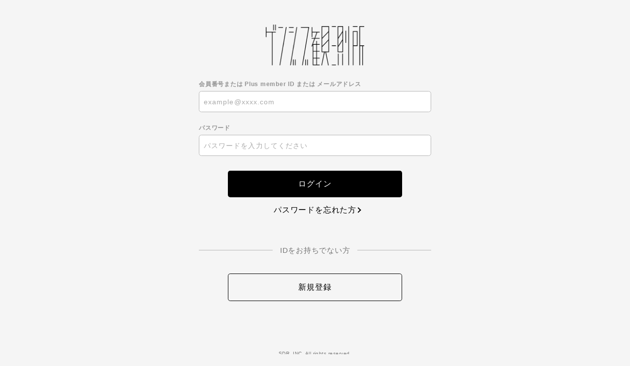

--- FILE ---
content_type: text/html; charset=UTF-8
request_url: https://secure.plusmember.jp/genjibu/1/login/?url=https%253A%252F%252Fgenjibu.jp%252Fblog%252Farchive%252F2%252F4%252Fyear
body_size: 5400
content:
<!DOCTYPE html>
<html lang="ja" xmlns:fb="http://ogp.me/ns/fb#">
<head>
<meta charset="UTF-8">
<meta name="description" content="原因は自分にある。のオフィシャルサイト・ファンクラブ「ゲンジブ観測所」。最新のイベントや出演情報、メンバープロフィール等を掲載しているほか、オフィシャルファンクラブ「ゲンジブ観測所」では限定コンテンツ配信中！"><meta name="robots" content="index, follow"><meta name="viewport" content="width=device-width, initial-scale=1.0, minimum-scale=1.0, maximum-scale=1.0, shrink-to-fit=no" />
<meta name="format-detection" content="telephone=no">

<meta property="og:type" content="website">
<meta property="og:site_name" content="原因は自分にある。オフィシャルサイト｜ファンクラブ「ゲンジブ観測所」">
<meta property="og:title" content="原因は自分にある。オフィシャルサイト｜ファンクラブ「ゲンジブ観測所」">
<meta property="og:locale" content="ja_JP">
<meta property="og:url" content="https://genjibu.jp/">
<meta property="og:image" content="https://genjibu.jp/og_img_logo.png">
<meta property="fb:app_id" content="">

<meta name="twitter:card" content="summary_large_image">
<meta name="twitter:site" content="原因は自分にある。オフィシャルサイト｜ファンクラブ「ゲンジブ観測所」">
<meta name="twitter:title" content="原因は自分にある。オフィシャルサイト｜ファンクラブ「ゲンジブ観測所」">
<meta name="twitter:description" content="原因は自分にある。のオフィシャルサイト・ファンクラブ「ゲンジブ観測所」。最新のイベントや出演情報、メンバープロフィール等を掲載しているほか、オフィシャルファンクラブ「ゲンジブ観測所」では限定コンテンツ配信中！">
<meta name="twitter:url" content="https://genjibu.jp/">
<meta name="twitter:image" content="https://genjibu.jp/og_img_logo.png">

<title>原因は自分にある。オフィシャルサイト｜ファンクラブ「ゲンジブ観測所」</title>



<meta name="theme-color" content="#000">
<link rel="icon" type="image/x-icon" href="/genjibu/favicon.ico">
<link rel="apple-touch-icon" href="/genjibu/apple-touch-icon.png">
<link rel="stylesheet" href="https://cmn-assets.plusmember.jp/webfont/assets/font/fontawesome-4.7.0/css/font-awesome.min.css">
<link rel="stylesheet" href="/genjibu/static/common/css/mypage-cmn.css?=20260130">
<link rel="stylesheet" href="/genjibu/static/original/fanclub/css/mypage-service.css?=20260130">

<script src="//ajax.googleapis.com/ajax/libs/jquery/2.1.3/jquery.min.js"></script>
<script src="/genjibu/static/common/js/mypage.js"></script>
<script src="https://kit.fontawesome.com/3c297cfd98.js" crossorigin="anonymous"></script>


        <!-- Global site tag (gtag.js) - Google Analytics -->
    <script async src="https://www.googletagmanager.com/gtag/js?id=G-LCMW820B9T"></script>
    <script>
        window.dataLayer = window.dataLayer || [];
        function gtag(){dataLayer.push(arguments);}
        gtag('js', new Date());

                    gtag('config', 'G-LCMW820B9T');
                gtag('set', 'linker', {
            'accept_incoming': true,
            'domains': ['genjibu.jp']
        });

                    var browsingapp = 'false';
            gtag('set', 'dimension5', browsingapp);
        
                    var member =  '0';
            gtag('set', 'dimension1', member);
            var member_hit = '0';
            gtag('set', 'dimension6', member_hit);
            </script>

</head>

<body   class="" style="" onContextmenu="return true">
<noscript>
<div class="noteBox">
<p class="note">JavaScriptが無効になっています</p>
<p>本サービスをお楽しみいただくには、JavaScript を有効にする必要があります。</p>
</div>
</noscript>


<div class="wrap">
		<header>
		<h1 class="logo">
			<a href="https://genjibu.jp/"><img src="/static/genjibu/fanclub/img/common/logo--fc.png" alt="原因は自分にある。オフィシャルサイト｜ファンクラブ「ゲンジブ観測所」"/></a>
		</h1>
	</header>
		 <section class="section--login">
<form action="/genjibu/1/login/" method="post">


<dl class="form--post">
    	<dt>会員番号または Plus member ID または メールアドレス
</dt>
  <dd>
  		<input type="text" id="form_id" name="form[id]" required="required" maxlength="128" autocapitalize="off" spellcheck="false" placeholder="example@xxxx.com" pattern="^[a-zA-Z0-9!#$%&’*+-/=?^_`{|}~.@]*$">
  	</dd>
<dt>パスワード</dt>
<dd>
<input type="password" id="form_pass" name="form[pass]" required="required" autocapitalize="off" spellcheck="false" maxlength="50" placeholder="パスワードを入力してください">
<i class="fa fa-eye show-pw"></i>
</dd>
</dl>
<p class="btn"><input class="btn--main" value="ログイン" type="submit" ontouchend></p>
<p class="btn center"><a href="/genjibu/1/password/" class="btn--chevron">パスワードを忘れた方</a></p>

<p class="txt--separator">IDをお持ちでない方</p>
<p class="btn"><a href="https://secure.plusmember.jp/genjibu/1/regist/entry/fc_emtg_regist" class="btn--sub" ontouchend>新規登録</a></p>
</form>


</section>
 
<footer>
<p class="copyright"><small>SDR, INC. All rights reserved.</small></p>
</footer>
<!-- /.footer -->

 </div>
<!-- / wrap -->
</body>
</html>


--- FILE ---
content_type: text/css
request_url: https://secure.plusmember.jp/genjibu/static/original/fanclub/css/mypage-service.css?=20260130
body_size: 14776
content:
@charset "UTF-8";
body {
  background-color: #f5f5f5;
}

a {
  color: #000;
}
a:hover {
  color: #444;
}

*, *::before, *::after {
  -webkit-transition: none;
  transition: none;
}

.btn--main {
  -webkit-transition: 0.2s;
  transition: 0.2s;
  background: #000;
  color: #fff;
}
.btn--main:hover {
  background: #444;
}

.btn--sub {
  -webkit-transition: 0.2s;
  transition: 0.2s;
  background: transparent;
  min-width: 75%;
  color: #000;
}
.btn--sub:hover {
  color: #fff;
  background: #444;
}

.detail__btn a::before {
  border-color: #000000;
}

.btn--chevron {
  color: #000;
}
.btn--chevron::after {
  border-color: #000;
}
.btn--chevron:hover {
  color: #444;
}
.btn--chevron:hover::after {
  border-color: #444;
}

.btn--chevron-left {
  color: #000;
}
.btn--chevron-left::after {
  border-color: #000;
}
.btn--chevron-left:hover {
  color: #444;
}
.btn--chevron-left:hover::after {
  border-color: #444;
}

header {
  padding: 2em 5% 0;
}
header h1 {
  width: 20vw;
  margin: 20px auto;
  position: relative;
  max-width: 200px;
}
header h1 svg {
  fill: #000;
}

.section--login {
  padding-top: 0;
}

.wrap {
  background: #f5f5f5;
}

.block--attention {
  font-size: 14px;
  border: 1px solid;
  padding: 20px;
  border-radius: 6px;
}

.page--mypage h1.logo {
  width: 150px;
}

.page--mypage .detail__btn {
  margin-top: 50px;
}

.mypage .btn.card {
  margin-bottom: 40px;
}

.card-open .block--card .close::before {
  -webkit-transform: rotate(45deg);
          transform: rotate(45deg);
}
.card-open .block--card .close::after {
  -webkit-transform: rotate(-45deg);
          transform: rotate(-45deg);
}

.block--card {
  display: none;
  position: fixed;
  top: 0;
  left: 0;
  z-index: 999;
  width: 100%;
  height: 100%;
  -webkit-transition: none;
  transition: none;
}
.block--card .card {
  position: relative;
  top: 50%;
  left: 50%;
  -webkit-transform: translate(-50%, -50%);
  transform: translate(-50%, -50%);
  width: 280px;
}
.block--card .card .close {
  position: absolute;
  width: 40px;
  height: 40px;
  right: 0;
  top: -50px;
  cursor: pointer;
}
.block--card .card .close::before, .block--card .card .close::after {
  content: "";
  display: block;
  width: 40px;
  height: 1px;
  background: #000;
  position: absolute;
  top: 50%;
  left: 0;
  -webkit-transition: 0.2s;
  transition: 0.2s;
}
.block--card .card .inner {
  -webkit-box-shadow: 2px 3px 14px rgb(0, 0, 1);
          box-shadow: 2px 3px 14px rgb(0, 0, 1);
  border-radius: 15px;
  z-index: 10;
  position: relative;
  padding: 83px 11% 100px;
  background: #26282A;
  overflow: hidden;
  height: 451px;
}
.block--card .card .inner::before {
  display: block;
  content: "";
  width: 100%;
  height: 476px;
  background: url(/static/genjibu/fanclub/img/mypage/profilecard/bg.png) no-repeat;
  background-size: contain;
  position: absolute;
  top: -10px;
  left: -15px;
  z-index: 1;
}
.block--card .card .inner.evelyone {
  background: #26282A;
}
.block--card .card .inner.okura {
  background: #26282A;
}
.block--card .card .inner.koizumi {
  background: #26282A;
}
.block--card .card .inner.sakuragi {
  background: #26282A;
}
.block--card .card .inner.nagano {
  background: #26282A;
}
.block--card .card .inner.mokudai {
  background: #26282A;
}
.block--card .card .inner.yoshizawa {
  background: #26282A;
}
.block--card .card .inner.none {
  background: #26282A;
}
.block--card .card .inner .logo {
  width: 160px;
  position: relative;
  z-index: 2;
  margin: 0 auto 108px;
}
.block--card .card .inner .logo::before, .block--card .card .inner .logo::after {
  content: "";
  display: block;
  position: absolute;
}
.block--card .card .inner .logo::before {
  background: url(/static/genjibu/fanclub/img/mypage/profilecard/parts_left.svg) no-repeat;
  background-size: contain;
  z-index: 2;
  width: 33px;
  height: 260px;
  top: -50px;
  left: -69px;
}
.block--card .card .inner .logo::after {
  background: url(/static/genjibu/fanclub/img/mypage/profilecard/parts_right.svg) no-repeat;
  background-size: contain;
  z-index: 2;
  top: -50px;
  width: 33px;
  height: 120px;
  right: -72px;
}
.block--card .card .inner .list--data {
  color: #fff;
}
.block--card .card .inner .list--data .block--number dl {
  font-family: "Oxanium", cursive;
  position: relative;
  display: -webkit-box;
  display: -webkit-flex;
  display: -ms-flexbox;
  display: flex;
  -webkit-box-align: center;
  -webkit-align-items: center;
      -ms-flex-align: center;
          align-items: center;
  -webkit-box-pack: center;
  -webkit-justify-content: center;
      -ms-flex-pack: center;
          justify-content: center;
  margin-bottom: 2px;
}
.block--card .card .inner .list--data .block--number dl::before, .block--card .card .inner .list--data .block--number dl::after {
  content: "";
  display: block;
  position: absolute;
}
.block--card .card .inner .list--data .block--number dl::before {
  background: url(/static/genjibu/fanclub/img/mypage/profilecard/number_parts_02.svg) no-repeat;
  background-size: contain;
  z-index: 2;
  width: 57px;
  height: 13px;
  top: 3px;
  left: 17px;
}
.block--card .card .inner .list--data .block--number dl::after {
  background: url(/static/genjibu/fanclub/img/mypage/profilecard/number_parts_01.svg) no-repeat;
  background-size: contain;
  z-index: 2;
  width: 57px;
  height: 13px;
  top: 3px;
  right: 10px;
}
.block--card .card .inner .list--data .block--number dl .tit {
  font-size: 11px;
  margin-right: 2px;
}
.block--card .card .inner .list--data .block--nickname {
  text-align: center;
}
.block--card .card .inner .list--data .block--nickname .tit {
  font-family: "Markazi Text", serif;
  font-weight: bold;
  font-size: 12px;
  margin-bottom: 0px;
}
.block--card .card .inner .list--data .block--nickname .item__nickname {
  font-size: 14px;
}

.card-open .oshimen--box, .card-open .mypageQr, .card-open .list--menu, .card-open .tit--menu, .card-open .footer, .card-open header, .card-open .detail__btn, .card-open .btn {
  -webkit-filter: blur(5px);
          filter: blur(5px);
}

.exchangeTxt{
  margin-bottom:30px;
  text-align:center;
}

/* IEのみ */
@media all and (-ms-high-contrast: none) {
  .block--card {
    background: rgba(255, 255, 255, 0.8);
  }
}
.area--user-status.hasQR .ph--qr {
  text-align: center;
  margin-bottom: 3em;
}

/* SP */
@media screen and (min-width: 1px) and (max-width: 768px) {
  .block--attention {
    font-size: 13px;
    padding: 15px;
    border-radius: 4px;
  }
  .block--card .card {
    width: 76%;
  }
  .block--card .card .inner {
    padding: 22vw 13% 100px;
    height: 115vw;
  }
  .block--card .card .inner::before {
    left: -2.3vw;
    height: 122vw;
  }
  .block--card .card .inner .logo {
    width: 43vw;
    margin: 0 auto 27vw;
  }
  .block--card .card .inner .logo::before {
    width: 9vw;
    height: 73vw;
    left: -19vw;
    top: -16vw;
  }
  .block--card .card .inner .logo::after {
    top: -17vw;
    width: 21vw;
    height: 37vw;
    right: -31.2vw;
  }
  .block--card .card .inner .list--data .block--number dl {
    margin-bottom: 1vw;
  }
  .block--card .card .inner .list--data .block--number dl::before {
    width: 14vw;
    height: 5vw;
    top: 3px;
    left: 7px;
  }
  .block--card .card .inner .list--data .block--number dl::after {
    width: 14vw;
    height: 4vw;
    top: 3px;
    right: 8px;
  }
  
  .exchangeTxt{
  margin-bottom:20px;
  text-align:left;
}
  
}
/* tablet */
@media screen and (min-width: 570px) and (max-width: 960px) {
  .page--mypage h1.logo {
    width: 110px;
    margin-bottom: 5px;
  }
  .block--card .card {
    width: 280px;
  }
  .block--card .card .inner {
    height: 458px;
    padding: 83px 12% 100px;
  }
  .block--card .card .inner::before {
    height: 476px;
  }
  .block--card .card .inner .logo {
    width: 160px;
    margin: 0 auto 108px;
  }
  .block--card .card .inner .logo::before {
    width: 33px;
    height: 260px;
    top: -50px;
    left: -69px;
  }
  .block--card .card .inner .logo::after {
    top: -50px;
    width: 33px;
    height: 120px;
    right: -72px;
  }
  .block--card .card .inner .list--data .block--number dl {
    margin-bottom: 0;
  }
  .block--card .card .inner .list--data .block--number dl::before {
    width: 57px;
    height: 13px;
    top: 3px;
    left: 11px;
  }
  .block--card .card .inner .list--data .block--number dl::after {
    width: 57px;
    height: 13px;
    top: 3px;
    right: 3px;
  }
  .btn--main {
    min-width: 70%;
  }
}
.list--menu .list--notes {
  padding-top: 0.5em;
  margin-bottom: 0;
}
.list--menu .list--notes li {
  border: none;
  margin-bottom: 0.5em;
}
.list--menu .list--notes li a {
  display: inline-block;
  text-decoration: underline;
  font-size: 11px;
  padding: 0;
  text-indent: 0;
}
.list--menu .list--notes li a::after {
  display: none;
}

/* 非会員 */
#mypage--app section .area--user-status.status--free {
  background: #999;
}

/* 有料会員 */
#mypage--app section .area--user-status.status--member {
  background: #1f100a;
}

@media screen and (min-width: 1px) and (max-width: 768px) {
  header h1 {
    width: 50vw;
    margin: 6px auto 20px auto;
  }
}
.oshimen--box {
  width: 420px;
  background-color: #000000;
  padding: 30px 20px 40px;
  margin: 50px auto;
}
.oshimen--box .oshimen__head {
  display: -webkit-box;
  display: -webkit-flex;
  display: -ms-flexbox;
  display: flex;
  -webkit-box-pack: justify;
  -webkit-justify-content: space-between;
      -ms-flex-pack: justify;
          justify-content: space-between;
  margin-bottom: 30px;
}
.oshimen--box .oshimen__head .oshimen__fc--logo {
  width: 40%;
}
.oshimen--box .oshimen__head .oshimen__fc--logo a {
  -webkit-transition: all 0.4s;
  transition: all 0.4s;
}
.oshimen--box .oshimen__head .oshimen__fc--logo a:hover {
  opacity: 0.6;
}
.oshimen--box .oshimen__head .oshimen__fc--logo img {
  display: block;
  width: 100%;
}
.oshimen--box .oshimen__head .star--line {
  stroke-miterlimit: 10;
  stroke-width: 2px;
  stroke-dasharray: 2000;
  stroke-dashoffset: 2000;
  -webkit-animation: star_line 5.5s linear 0s infinite;
  animation: star_line 5.5s linear 0s infinite;
}
@keyframes star_line {
  0% {
    stroke-dashoffset: 0;
  }
  2% {
    stroke-dashoffset: 1300;
  }
  48% {
    stroke-dashoffset: 2000;
  }
  52% {
    stroke-dashoffset: 2000;
  }
  98% {
    stroke-dashoffset: 1300;
  }
  100% {
    stroke-dashoffset: 0;
  }
}
@-webkit-keyframes star_line {
  0% {
    stroke-dashoffset: 0;
  }
  2% {
    stroke-dashoffset: 1300;
  }
  48% {
    stroke-dashoffset: 2000;
  }
  52% {
    stroke-dashoffset: 2000;
  }
  98% {
    stroke-dashoffset: 1300;
  }
  100% {
    stroke-dashoffset: 0;
  }
}
.oshimen--box .oshimen__head #star__svg {
  width: 55%;
}
.oshimen--box .name {
  font-family: "din-2014", sans-serif;
  font-weight: 600;
  font-style: normal;
  color: #ffffff;
  font-size: 32px;
}
.oshimen--box .oshimen {
  width: 100%;
  height: 458px;
  border-radius: 0 50px 0 50px;
  margin: 0 auto 40px;
}
.oshimen--box .oshimen .dummy {
  width: 100%;
  border-radius: 0 50px 0 50px;
  background-size: cover;
  height: 100%;
}
.oshimen--box .duration--box {
  text-align: center;
}
.oshimen--box .duration--box .duration--txt {
  color: #ffffff;
  display: inline-block;
  background-color: #393939;
  padding: 0.2em 2em;
  border-radius: 20px;
  font-size: 14px;
}
.oshimen--box .duration--box .days {
  font-size: 19px;
  padding: 0 0.1em;
}
.oshimen--box svg.okura .circle {
  fill: #FFE02D;
}
.oshimen--box svg.okura .star--line {
  stroke: #FFE02D;
}
.oshimen--box svg.koizumi .circle {
  fill: #DFE0DE;
}
.oshimen--box svg.koizumi .star--line {
  stroke: #DFE0DE;
}
.oshimen--box svg.sakuragi .circle {
  fill: #FA9FD2;
}
.oshimen--box svg.sakuragi .star--line {
  stroke: #FA9FD2;
}
.oshimen--box svg.nagano .circle {
  fill: #0067FF;
}
.oshimen--box svg.nagano .star--line {
  stroke: #0067FF;
}
.oshimen--box svg.muto .circle {
  fill: #FF0000;
}
.oshimen--box svg.muto .star--line {
  stroke: #FF0000;
}
.oshimen--box svg.mokudai .circle {
  fill: #39A615;
}
.oshimen--box svg.mokudai .star--line {
  stroke: #39A615;
}
.oshimen--box svg.yoshizawa .circle {
  fill: #6B34A3;
}
.oshimen--box svg.yoshizawa .star--line {
  stroke: #6B34A3;
}
.oshimen--box .oshimen {
  position: relative;
  overflow: hidden;
  padding: 1px;
  opacity: 0;
  -webkit-transition: all 0.3s 0.6s ease-out;
  transition: all 0.3s 0.6s ease-out;
}
.oshimen--box .oshimen .comment__area {
  padding: 1.6em 3em;
  color: #ffffff;
  position: absolute;
  width: 100%;
  bottom: 0;
  z-index: 5;
}
.oshimen--box .oshimen .comment__area p {
  line-height: 1.8;
  letter-spacing: 0.01em;
  font-weight: bold;
}
.oshimen--box .oshimen.gnjb {
  background: -webkit-linear-gradient(315deg, #FFE02D 0, #DFE0DE 16.6%, #FA9FD2 33.3%, #0067FF 49.8%, #FF0000 66.4%, #39A615 83%, #6B34A3 100%);
  background: linear-gradient(135deg, #FFE02D 0, #DFE0DE 16.6%, #FA9FD2 33.3%, #0067FF 49.8%, #FF0000 66.4%, #39A615 83%, #6B34A3 100%);
}
.oshimen--box .oshimen.gnjb .comment__area {
  background-image: url("/static/genjibu/fanclub/img/mypage/oshimen/all_comment_filter.png");
  background-position: center;
  background-size: cover;
  padding: 1.6em 2em;
  border-radius: 0 0 0 50px;
}
.oshimen--box .oshimen.okura {
  background-color: #FFE02D;
}
.oshimen--box .oshimen.okura .comment__area {
  background: rgba(255, 224, 45, 0.6);
}
.oshimen--box .oshimen.koizumi {
  background: #DFE0DE;
}
.oshimen--box .oshimen.koizumi .comment__area {
  background: rgba(223, 224, 222, 0.6);
}
.oshimen--box .oshimen.sakuragi {
  background: #FA9FD2;
}
.oshimen--box .oshimen.sakuragi .comment__area {
  background: rgba(250, 159, 210, 0.6);
}
.oshimen--box .oshimen.nagano {
  background: #0067FF;
}
.oshimen--box .oshimen.nagano .comment__area {
  background: rgba(0, 103, 255, 0.6);
}
.oshimen--box .oshimen.muto {
  background: #FF0000;
}
.oshimen--box .oshimen.muto .comment__area {
  background: rgba(255, 0, 0, 0.6);
}
.oshimen--box .oshimen.mokudai {
  background: #39A615;
}
.oshimen--box .oshimen.mokudai .comment__area {
  background: rgba(57, 166, 21, 0.6);
}
.oshimen--box .oshimen.yoshizawa {
  background: #6B34A3;
}
.oshimen--box .oshimen.yoshizawa .comment__area {
  background: rgba(107, 52, 163, 0.6);
}
.oshimen--box .oshimen.delighter.started {
  opacity: 1;
  -webkit-transform: none;
          transform: none;
}

@media screen and (min-width: 1px) and (max-width: 767px) {
  .oshimen--box {
    width: 100%;
    margin: 0 auto 50px;
  }
  .oshimen--box a {
    -webkit-transition: all 0.4s;
    transition: all 0.4s;
  }
  .oshimen--box a:hover {
    opacity: 1;
  }
  .oshimen--box .oshimen {
    height: 105vw;
  }
  .oshimen--box .oshimen .comment__area {
    padding: 1.3em 3em;
  }
  .oshimen--box .oshimen .comment__area p {
    font-size: 13px;
  }
}/*# sourceMappingURL=mypage-service.css.map */